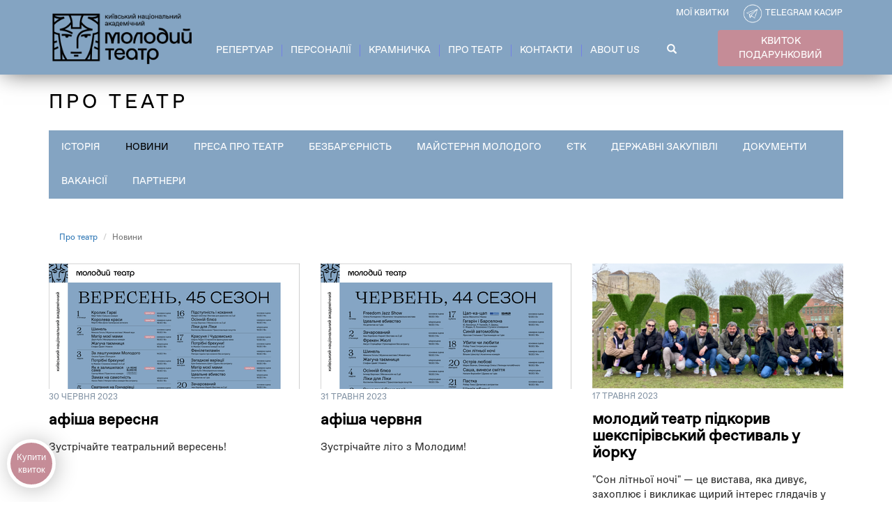

--- FILE ---
content_type: text/html; charset=utf-8
request_url: https://molodyytheatre.com/news?page=5
body_size: 7897
content:
<!DOCTYPE html>
<html lang="uk" dir="ltr"
  xmlns:og="http://ogp.me/ns#">
<head>
<!-- Google Tag Manager -->
<script>(function(w,d,s,l,i){w[l]=w[l]||[];w[l].push({'gtm.start':
new Date().getTime(),event:'gtm.js'});var f=d.getElementsByTagName(s)[0],
j=d.createElement(s),dl=l!='dataLayer'?'&l='+l:'';j.async=true;j.src=
'https://www.googletagmanager.com/gtm.js?id='+i+dl;f.parentNode.insertBefore(j,f);
})(window,document,'script','dataLayer','GTM-NJG5KT9');</script>
<!-- End Google Tag Manager -->
  <link rel="profile" href="http://www.w3.org/1999/xhtml/vocab" />
  <meta name="viewport" content="width=device-width, initial-scale=1.0, maximum-scale=1.0, user-scalable=no" />
  <!--[if IE]><![endif]-->
<meta http-equiv="Content-Type" content="text/html; charset=utf-8" />
<link rel="shortcut icon" href="https://molodyytheatre.com/sites/default/files/favicon.jpg" type="image/jpeg" />
<link rel="canonical" href="https://molodyytheatre.com/news" />
  <title>Новини | Page 6 | Київський національний академічний Молодий театр</title>
  <link type="text/css" rel="stylesheet" href="/sites/default/files/advagg_css/css__9cWqptSUNYq5YedfIwh33VxtugFVWjDdEsblT8GhLKI__quUjyhSfbEukHj8a0hYvzm9VTmPALmSZvA0xfM_Oxzo__VGPNxBojgtvI_rqGuhM1pfgrgIx1BA8wl4RpbmZKbVA.css" media="all" />
<link type="text/css" rel="stylesheet" href="/sites/default/files/advagg_css/css__JUJdcfzxNeeX1UCdCl-BQwg5MoqI98p2se0AOK7SSUI__lm2wxsZ9JDmoBpXygUFJE9ABX4LkitkP6As9lRhUU98__VGPNxBojgtvI_rqGuhM1pfgrgIx1BA8wl4RpbmZKbVA.css" media="all" />
<link type="text/css" rel="stylesheet" href="/sites/default/files/advagg_css/css__kwD0IDh_QyWrdD876VzoE5OeXy7ZdihEJnxXXjS-yfc__KFNPrBcfqcxsBexTMy99ATAqmlvnTjlcawxeqyJAbqc__VGPNxBojgtvI_rqGuhM1pfgrgIx1BA8wl4RpbmZKbVA.css" media="all" />
<link type="text/css" rel="stylesheet" href="https://fonts.googleapis.com/css?family=Open+Sans:400,700,700i,800,800i&amp;subset=cyrillic,cyrillic-ext" media="all" />
<link type="text/css" rel="stylesheet" href="https://fonts.googleapis.com/css?family=Noto+Serif:400,500,700,800" media="all" />
<link type="text/css" rel="stylesheet" href="https://cdnjs.cloudflare.com/ajax/libs/font-awesome/4.6.3/css/font-awesome.min.css" media="all" />
<link type="text/css" rel="stylesheet" href="https://cdn.jsdelivr.net/npm/bootstrap@3.4.1/dist/css/bootstrap.min.css" media="all" />
<link type="text/css" rel="stylesheet" href="https://cdn.jsdelivr.net/npm/@unicorn-fail/drupal-bootstrap-styles@0.0.2/dist/3.3.1/7.x-3.x/drupal-bootstrap.min.css" media="all" />
<link type="text/css" rel="stylesheet" href="/sites/default/files/advagg_css/css__oLG9opnBaNS7ZQWrJYpIinYelSy5hMiiKwjpYGqEsDE__LBGMqw3EjkwDXNmIk4Vd32kPuMgDfPjxYVc_m7zBaO0__VGPNxBojgtvI_rqGuhM1pfgrgIx1BA8wl4RpbmZKbVA.css" media="all" />
  <!-- HTML5 element support for IE6-8 -->
  <!--[if lt IE 9]>
    <script src="https://cdn.jsdelivr.net/html5shiv/3.7.3/html5shiv-printshiv.min.js"></script>
  <![endif]-->
  <script type="text/javascript" src="//ajax.googleapis.com/ajax/libs/jquery/2.2.4/jquery.min.js"></script>
<script type="text/javascript">
<!--//--><![CDATA[//><!--
window.jQuery || document.write("<script src='/sites/all/modules/jquery_update/replace/jquery/2.2/jquery.min.js'>\x3C/script>")
//--><!]]>
</script>
<script type="text/javascript" src="/sites/default/files/advagg_js/js__efPyaa_4yFILeLlcCB2Jun19maYBOfz6I6EsZjZdimQ__CQrRvz5wH0mSS5PRUh4ly53uyZyTT0qBKx456T77iQk__VGPNxBojgtvI_rqGuhM1pfgrgIx1BA8wl4RpbmZKbVA.js"></script>
<script type="text/javascript" src="/sites/default/files/advagg_js/js__YT6D1B_BKxvm6JCH_t9sZNI5L6yITa_DlU5QcSlOkAU__OXobH7d1IP1o3WABlniIrU_-pcJacVSIPUv9bpD-6pQ__VGPNxBojgtvI_rqGuhM1pfgrgIx1BA8wl4RpbmZKbVA.js"></script>
<script type="text/javascript" src="https://cdn.jsdelivr.net/npm/bootstrap@3.4.1/dist/js/bootstrap.min.js"></script>
<script type="text/javascript" src="/sites/default/files/advagg_js/js__j3gVVAWP5V_H1fW68wQ0WpZMM7_vTb3vayYAee-e2NM__gon-kMliJu9Xv2ZP6wUAQxPG_55s5c8N96MbME9cIqw__VGPNxBojgtvI_rqGuhM1pfgrgIx1BA8wl4RpbmZKbVA.js"></script>
<script type="text/javascript">
<!--//--><![CDATA[//><!--
jQuery.extend(Drupal.settings,{"basePath":"\/","pathPrefix":"","setHasJsCookie":0,"ajaxPageState":{"theme":"molody2","theme_token":"IIy6n6VSj9HJC07hKeGkmyz0I9cNirG-pSlTrJXN0yg","css":{"modules\/system\/system.base.css":1,"sites\/all\/modules\/calendar\/css\/calendar_multiday.css":1,"modules\/field\/theme\/field.css":1,"sites\/default\/modules\/molody\/edit.css":1,"modules\/node\/node.css":1,"sites\/all\/modules\/views\/css\/views.css":1,"sites\/all\/modules\/ckeditor\/css\/ckeditor.css":1,"sites\/all\/modules\/ctools\/css\/ctools.css":1,"sites\/default\/modules\/molody\/molody.css":1,"https:\/\/fonts.googleapis.com\/css?family=Open+Sans:400,700,700i,800,800i\u0026subset=cyrillic,cyrillic-ext":1,"https:\/\/fonts.googleapis.com\/css?family=Noto+Serif:400,500,700,800":1,"https:\/\/cdnjs.cloudflare.com\/ajax\/libs\/font-awesome\/4.6.3\/css\/font-awesome.min.css":1,"https:\/\/cdn.jsdelivr.net\/npm\/bootstrap@3.4.1\/dist\/css\/bootstrap.min.css":1,"https:\/\/cdn.jsdelivr.net\/npm\/@unicorn-fail\/drupal-bootstrap-styles@0.0.2\/dist\/3.3.1\/7.x-3.x\/drupal-bootstrap.min.css":1,"sites\/default\/themes\/molody2\/css\/style.css":1},"js":{"sites\/default\/themes\/bootstrap\/js\/bootstrap.js":1,"\/\/ajax.googleapis.com\/ajax\/libs\/jquery\/2.2.4\/jquery.min.js":1,"misc\/jquery-extend-3.4.0.js":1,"misc\/jquery-html-prefilter-3.5.0-backport.js":1,"misc\/jquery.once.js":1,"misc\/drupal.js":1,"sites\/all\/modules\/jquery_update\/js\/jquery_browser.js":1,"misc\/form-single-submit.js":1,"https:\/\/cdn.jsdelivr.net\/npm\/bootstrap@3.4.1\/dist\/js\/bootstrap.min.js":1,"public:\/\/languages\/uk_tNce9ayovXatOXUWpgSIruNMcwsjf6aqmrpbZiy5_bU.js":1,"sites\/default\/modules\/molody\/molody.js":1}},"better_exposed_filters":{"views":{"news":{"displays":{"page_1":{"filters":[]}}},"front":{"displays":{"block_2":{"filters":[]}}}}},"urlIsAjaxTrusted":{"\/news?page=5":true},"bootstrap":{"anchorsFix":"0","anchorsSmoothScrolling":"0","formHasError":1,"popoverEnabled":1,"popoverOptions":{"animation":1,"html":0,"placement":"right","selector":"","trigger":"click","triggerAutoclose":1,"title":"","content":"","delay":0,"container":"body"},"tooltipEnabled":1,"tooltipOptions":{"animation":1,"html":0,"placement":"auto left","selector":"","trigger":"hover focus","delay":0,"container":"body"}}});
//--><!]]>
</script>
</head>
<body class="html not-front not-logged-in no-sidebars page-news">
<!-- Google Tag Manager (noscript) -->
<noscript><iframe src="https://www.googletagmanager.com/ns.html?id=GTM-NJG5KT9"
height="0" width="0" style="display:none;visibility:hidden"></iframe></noscript>
<!-- End Google Tag Manager (noscript) -->
  <div id="skip-link">
    <a href="#main-content" class="element-invisible element-focusable">Перейти до основного вмісту</a>
  </div>
    <header id="navbar" role="banner" class="navbar navbar-default container-fluid">
  <div class="fxd-header-wrap">
  <div class="container">
    <div class="navbar-header">
              <a class="logo navbar-btn pull-left" href="/" title="Головна">
          <img src="https://molodyytheatre.com/sites/default/themes/molody2/logo.png" alt="Головна" />
        </a>
      
      
              <button type="button" class="navbar-toggle" data-toggle="collapse" data-target="#navbar-collapse">
          <span class="sr-only">Toggle navigation</span>
          <span class="icon-bar"></span>
          <span class="icon-bar"></span>
          <span class="icon-bar"></span>
        </button>
          </div>

          <div class="navbar-collapse collapse" id="navbar-collapse">
        <nav role="navigation">
                                            <div class="region region-navigation">
    <section id="block-menu-block-3" class="block block-menu-block clearfix">

      
  <div class="menu-block-wrapper menu-block-3 menu-name-main-menu parent-mlid-0 menu-level-1">
  <ul class="menu nav"><li class="first leaf has-children menu-mlid-491"><a href="/afisha" title="">Репертуар</a></li>
<li class="leaf has-children menu-mlid-476"><a href="/people" title="">Персоналії</a></li>
<li class="leaf has-children menu-mlid-721"><a href="/kvytok-podarunkovyy">Крамничка</a></li>
<li class="leaf has-children active-trail menu-mlid-478 active"><a href="/istoriya" class="active-trail">Про театр</a></li>
<li class="leaf menu-mlid-522"><a href="/kontakty">Контакти</a></li>
<li class="last leaf has-children menu-mlid-716"><a href="/molodyy-theatre">About Us</a></li>
</ul></div>

</section>
<section id="block-search-form" class="block block-search clearfix">

      
  <form class="form-search content-search" action="/news?page=5" method="post" id="search-block-form" accept-charset="UTF-8"><div><div>
      <h2 class="element-invisible">Пошукова форма</h2>
    <div class="input-group"><input title="Введіть терміни, які необхідно знайти." placeholder="Пошук" class="form-control form-text" type="text" id="edit-search-block-form--2" name="search_block_form" value="" size="15" maxlength="128" /><span class="input-group-btn"><button type="submit" class="btn btn-primary"><span class="icon glyphicon glyphicon-search" aria-hidden="true"></span>
</button></span></div><div class="form-actions form-wrapper form-group" id="edit-actions"><button class="element-invisible btn btn-primary form-submit" type="submit" id="edit-submit" name="op" value="Пошук">Пошук</button>
</div><input type="hidden" name="form_build_id" value="form-u0hBGdMqgqz0B3ynStE3N1097G0ZwNDHXhKA-XHuPnM" />
<input type="hidden" name="form_id" value="search_block_form" />
</div>
</div></form>
</section>
  </div>
                  </nav>
      </div>
      <div class="navbar-button">
        <a href="/sertyfikat" class="navbar-certificate">КВИТОК ПОДАРУНКОВИЙ</a>	<a href="/service/poshuk-kvytkiv" class="navbar-my-tickets">Мої квитки</a>        <a class="navbar-telegram" href="https://telegram.me/MolodyTeatrBot?start=GA1_2_298847197_1714732435" target="_blank">Telegram касир</a>
        <a href="/afisha" class="repertoire">РЕПЕРТУАР</a>      </div>

      <div class="mob-navbar-button">
        <div class="wrap">
        <a href="/sertyfikat" class="navbar-certificate">КВИТОК ПОДАРУНКОВИЙ</a>        <a href="/service/poshuk-kvytkiv" class="navbar-my-tickets">Мої квитки</a>        <a class="navbar-telegram" href="https://telegram.me/MolodyTeatrBot?start=GA1_2_298847197_1714732435"  target="_blank">Telegram касир</a>
	<a href="/afisha" class="repertoire">РЕПЕРТУАР</a>        </div>
      </div>

      </div>
  </div>
  <script>
    (function ($) {
  Drupal.behaviors.exampleModule = {
    attach: function (context, settings) {
      $(document).ready(function() {
      jQuery(document).click(function () {
          var container = jQuery(".navbar-collapse");
          if (container.has(e.target).length === 0 && jQuery(".navbar-collapse").hasClass('in') ){
              jQuery('.navbar-toggle').click();
          }
      });
   });
    }
  };
})(jQuery);

</script>

</header>

<div class="main-container container">

  <header role="banner" id="page-header">
    
      </header> <!-- /#page-header -->

  <div class="row">

    
    <section class="col-sm-12">
              <div class="highlighted jumbotron">  <div class="region region-highlighted">
    <section id="block-menu-block-4" class="block block-menu-block clearfix">

      
  <div class="menu-block-wrapper menu-block-4 menu-name-main-menu parent-mlid-0 menu-level-1">
  <ul class="menu nav"><li class="first leaf has-children menu-mlid-491"><a href="/afisha" title="">Репертуар</a></li>
<li class="leaf has-children menu-mlid-476"><a href="/people" title="">Персоналії</a></li>
<li class="leaf has-children menu-mlid-721"><a href="/kvytok-podarunkovyy">Крамничка</a></li>
<li class="leaf has-children active-trail menu-mlid-478 active"><a href="/istoriya" class="active-trail active-trail">Про театр</a></li>
<li class="leaf menu-mlid-522"><a href="/kontakty">Контакти</a></li>
<li class="last leaf has-children menu-mlid-716"><a href="/molodyy-theatre">About Us</a></li>
</ul></div>

</section>
<section id="block-menu-block-1" class="block block-menu-block clearfix">

      
  <div class="menu-block-wrapper menu-block-1 menu-name-main-menu parent-mlid-0 menu-level-2">
  <ul class="menu nav"><li class="first leaf menu-mlid-529"><a href="/istoriya">Історія</a></li>
<li class="leaf active-trail active menu-mlid-576 active"><a href="/news" title="" class="active-trail active">Новини</a></li>
<li class="leaf menu-mlid-528"><a href="/press">Преса про театр</a></li>
<li class="leaf menu-mlid-727"><a href="/bezbaryernist">Безбар&#039;єрність</a></li>
<li class="leaf has-children menu-mlid-704"><a href="/workshop" title="">Майстерня Молодого</a></li>
<li class="leaf menu-mlid-703"><a href="/yetk">ЄТК</a></li>
<li class="leaf menu-mlid-558"><a href="/obgruntuvannya-po-zakupivli-ua-2025-09-02-006527">Державні закупівлі</a></li>
<li class="leaf menu-mlid-728"><a href="/dokumenty">Документи</a></li>
<li class="leaf menu-mlid-557"><a href="/vakansiyi">Вакансії</a></li>
<li class="last leaf menu-mlid-700"><a href="/partnery">Партнери</a></li>
</ul></div>

</section>
  </div>
</div>
            <ol class="breadcrumb"><li><a href="/istoriya">Про театр</a></li>
<li class="active">Новини</li>
</ol>      <a id="main-content"></a>
                    <h1 class="page-header">Новини</h1>
                                                          <div class="region region-content">
    <section id="block-system-main" class="block block-system clearfix">

      
  <div class="view view-news view-id-news view-display-id-page_1 view-dom-id-2240ce3f6a31ceec6db6bcaed514ef02">
        
  
  
      <div class="view-content">
        <div class="views-row views-row-1 views-row-odd views-row-first col-sm-4">
      
  <div class="views-field views-field-field-images">        <div class="field-content"><a href="/news/afisha-veresnya-0"><img class="img-responsive" src="https://molodyytheatre.com/sites/default/files/styles/news/public/news/repertuar_veresen_a1_45-sezon-web-01_1.png?itok=IsXFeO7j" width="360" height="180" alt="Афіша вересня" title="Афіша вересня" /></a></div>  </div>  
  <div class="views-field views-field-created">        <span class="field-content">30 червня 2023</span>  </div>  
  <div class="views-field views-field-title">        <span class="field-content"><a href="/news/afisha-veresnya-0">Афіша вересня</a></span>  </div>  
  <div class="views-field views-field-body">        <div class="field-content">Зустрічайте театральний вересень!
</div>  </div>  </div>
  <div class="views-row views-row-2 views-row-even col-sm-4">
      
  <div class="views-field views-field-field-images">        <div class="field-content"><a href="/news/afisha-chervnya"><img class="img-responsive" src="https://molodyytheatre.com/sites/default/files/styles/news/public/news/img_20230531_203831_890_2.png?itok=a9s9QvUN" width="360" height="180" alt="Афіша червня" title="Афіша червня" /></a></div>  </div>  
  <div class="views-field views-field-created">        <span class="field-content">31 травня 2023</span>  </div>  
  <div class="views-field views-field-title">        <span class="field-content"><a href="/news/afisha-chervnya">Афіша червня</a></span>  </div>  
  <div class="views-field views-field-body">        <div class="field-content">Зустрічайте літо з Молодим!
</div>  </div>  </div>
  <div class="views-row views-row-3 views-row-odd col-sm-4">
      
  <div class="views-field views-field-field-images">        <div class="field-content"><a href="/news/molodyy-teatr-pidkoryv-shekspirivskyy-festyval-u-yorku"><img class="img-responsive" src="https://molodyytheatre.com/sites/default/files/styles/news/public/news/img_20230517_193834_924.png?itok=XQVbg8zh" width="360" height="180" alt="Молодий театр підкорив Шекспірівський фестиваль у Йорку" title="Молодий театр підкорив Шекспірівський фестиваль у Йорку" /></a></div>  </div>  
  <div class="views-field views-field-created">        <span class="field-content">17 травня 2023</span>  </div>  
  <div class="views-field views-field-title">        <span class="field-content"><a href="/news/molodyy-teatr-pidkoryv-shekspirivskyy-festyval-u-yorku">Молодий театр підкорив Шекспірівський фестиваль у Йорку</a></span>  </div>  
  <div class="views-field views-field-body">        <div class="field-content">"Сон літньої ночі" — це вистава, яка дивує, захоплює і викликає щирий інтерес глядачів у всьому світі. Ми грали її в Китаї, Італії, Вірменії, а тепер і у Великобританії.
 
</div>  </div>  </div>
  <div class="views-row views-row-4 views-row-even col-sm-4">
      
  <div class="views-field views-field-field-images">        <div class="field-content"><a href="/news/afisha-travnya"><img class="img-responsive" src="https://molodyytheatre.com/sites/default/files/styles/news/public/news/repertuar_traven_2023_a1_web.png?itok=PPnqv2zn" width="360" height="180" alt="Афіша травня" title="Афіша травня" /></a></div>  </div>  
  <div class="views-field views-field-created">        <span class="field-content">08 травня 2023</span>  </div>  
  <div class="views-field views-field-title">        <span class="field-content"><a href="/news/afisha-travnya">Афіша травня</a></span>  </div>  
  <div class="views-field views-field-body">        <div class="field-content">Театральний травень
</div>  </div>  </div>
  <div class="views-row views-row-5 views-row-odd col-sm-4">
      
  <div class="views-field views-field-field-images">        <div class="field-content"><a href="/news/skasuvannya-vystavy-14-kvitnya"><img class="img-responsive" src="https://molodyytheatre.com/sites/default/files/styles/news/public/news/slider_1140x568_slider_1140x568_copy_6_0.png?itok=qKPS3mX1" width="360" height="180" alt="Скасування вистави 14 квітня" title="Скасування вистави 14 квітня" /></a></div>  </div>  
  <div class="views-field views-field-created">        <span class="field-content">14 квітня 2023</span>  </div>  
  <div class="views-field views-field-title">        <span class="field-content"><a href="/news/skasuvannya-vystavy-14-kvitnya">Скасування вистави 14 квітня</a></span>  </div>  
  <div class="views-field views-field-body">        <div class="field-content">14 квітня скасовано виставу "Тиша до небес"
</div>  </div>  </div>
  <div class="views-row views-row-6 views-row-even col-sm-4">
      
  <div class="views-field views-field-field-images">        <div class="field-content"><a href="/news/afisha-kvitnya-0"><img class="img-responsive" src="https://molodyytheatre.com/sites/default/files/styles/news/public/news/repertuar_kviten_2023_a1_web.png?itok=WNOYbxxf" width="360" height="180" alt="Афіша квітня" title="Афіша квітня" /></a></div>  </div>  
  <div class="views-field views-field-created">        <span class="field-content">31 березня 2023</span>  </div>  
  <div class="views-field views-field-title">        <span class="field-content"><a href="/news/afisha-kvitnya-0">Афіша квітня</a></span>  </div>  
  <div class="views-field views-field-body">        <div class="field-content">Театральний квітень
</div>  </div>  </div>
  <div class="views-row views-row-7 views-row-odd col-sm-4">
      
  <div class="views-field views-field-field-images">        <div class="field-content"><a href="/news/afisha-bereznya"><img class="img-responsive" src="https://molodyytheatre.com/sites/default/files/styles/news/public/news/repertuar_berezen_2023_a1_web.png?itok=YOBO7c4y" width="360" height="180" alt="Афіша березня" title="Афіша березня" /></a></div>  </div>  
  <div class="views-field views-field-created">        <span class="field-content">02 березня 2023</span>  </div>  
  <div class="views-field views-field-title">        <span class="field-content"><a href="/news/afisha-bereznya">Афіша березня</a></span>  </div>  
  <div class="views-field views-field-body">        <div class="field-content">Театральна весна в Молодому
</div>  </div>  </div>
  <div class="views-row views-row-8 views-row-even col-sm-4">
      
  <div class="views-field views-field-field-images">        <div class="field-content"><a href="/news/zamina-vystavy-6"><img class="img-responsive" src="https://molodyytheatre.com/sites/default/files/styles/news/public/news/slider_1140x568_slider_1140x568_copy_8.png?itok=1CT29ZXT" width="360" height="180" alt="Заміна вистави" title="Заміна вистави" /></a></div>  </div>  
  <div class="views-field views-field-created">        <span class="field-content">25 лютого 2023</span>  </div>  
  <div class="views-field views-field-title">        <span class="field-content"><a href="/news/zamina-vystavy-6">Заміна вистави</a></span>  </div>  
  <div class="views-field views-field-body">        <div class="field-content">26 лютого на основній сцені відбудеться заміна вистави "Ін'єкція безсмертя"
</div>  </div>  </div>
  <div class="views-row views-row-9 views-row-odd col-sm-4">
      
  <div class="views-field views-field-field-images">        <div class="field-content"><a href="/news/skasuvannya-vystavy-8-lyutogo"><img class="img-responsive" src="https://molodyytheatre.com/sites/default/files/styles/news/public/news/vystavu_skasovano_2_1_0_0.png?itok=cQ6rY9SZ" width="360" height="180" alt="Скасування вистави 8 лютого" title="Скасування вистави 8 лютого" /></a></div>  </div>  
  <div class="views-field views-field-created">        <span class="field-content">02 лютого 2023</span>  </div>  
  <div class="views-field views-field-title">        <span class="field-content"><a href="/news/skasuvannya-vystavy-8-lyutogo">Скасування вистави 8 лютого</a></span>  </div>  
  <div class="views-field views-field-body">        <div class="field-content">8 лютого на камерній сцені Молодого театру скасовано виставу "Сон літньої ночі"
 
</div>  </div>  </div>
  <div class="views-row views-row-10 views-row-even col-sm-4">
      
  <div class="views-field views-field-field-images">        <div class="field-content"><a href="/news/afisha-lyutogo"><img class="img-responsive" src="https://molodyytheatre.com/sites/default/files/styles/news/public/news/repertuar_lutyi_2023_a1_web-01.png?itok=re2_Gd46" width="360" height="180" alt="Афіша лютого" title="Афіша лютого" /></a></div>  </div>  
  <div class="views-field views-field-created">        <span class="field-content">01 лютого 2023</span>  </div>  
  <div class="views-field views-field-title">        <span class="field-content"><a href="/news/afisha-lyutogo">Афіша лютого</a></span>  </div>  
  <div class="views-field views-field-body">        <div class="field-content">Чекаємо на вас у Молодому!
</div>  </div>  </div>
  <div class="views-row views-row-11 views-row-odd col-sm-4">
      
  <div class="views-field views-field-field-images">        <div class="field-content"><a href="/news/afisha-sichnya"><img class="img-responsive" src="https://molodyytheatre.com/sites/default/files/styles/news/public/news/img_20230112_191831_826.png?itok=A1a0PaTN" width="360" height="180" alt="Афіша січня" title="Афіша січня" /></a></div>  </div>  
  <div class="views-field views-field-created">        <span class="field-content">04 січня 2023</span>  </div>  
  <div class="views-field views-field-title">        <span class="field-content"><a href="/news/afisha-sichnya">Афіша січня</a></span>  </div>  
  <div class="views-field views-field-body">        <div class="field-content">Театральний січень запрошує!
</div>  </div>  </div>
  <div class="views-row views-row-12 views-row-even col-sm-4">
      
  <div class="views-field views-field-field-images">        <div class="field-content"><a href="/news/z-novym-rokom-1"><img class="img-responsive" src="https://molodyytheatre.com/sites/default/files/styles/news/public/news/img_20221230_102208_806.png?itok=8HBzHEYb" width="360" height="180" alt="З Новим Роком!" title="З Новим Роком!" /></a></div>  </div>  
  <div class="views-field views-field-created">        <span class="field-content">31 грудня 2022</span>  </div>  
  <div class="views-field views-field-title">        <span class="field-content"><a href="/news/z-novym-rokom-1">З Новим Роком!</a></span>  </div>  
  <div class="views-field views-field-body">        <div class="field-content">Хай Новий рік принесе таку жадану Перемогу!
</div>  </div>  </div>
  <div class="views-row views-row-13 views-row-odd col-sm-4">
      
  <div class="views-field views-field-field-images">        <div class="field-content"><a href="/news/my-pracyuyemo"><img class="img-responsive" src="https://molodyytheatre.com/sites/default/files/styles/news/public/news/zminy_7.jpg?itok=8gpzqWpv" width="360" height="180" alt="Ми працюємо!" title="Ми працюємо!" /></a></div>  </div>  
  <div class="views-field views-field-created">        <span class="field-content">16 грудня 2022</span>  </div>  
  <div class="views-field views-field-title">        <span class="field-content"><a href="/news/my-pracyuyemo">Ми працюємо!</a></span>  </div>  
  <div class="views-field views-field-body">        <div class="field-content">Увечері зіграємо "Ін'єкцію безсмертя"
</div>  </div>  </div>
  <div class="views-row views-row-14 views-row-even col-sm-4">
      
  <div class="views-field views-field-field-images">        <div class="field-content"><a href="/news/afisha-grudnya"><img class="img-responsive" src="https://molodyytheatre.com/sites/default/files/styles/news/public/news/repertuar_gruden2022_a1_web.png?itok=zMLrHCN4" width="360" height="180" alt="Афіша грудня" title="Афіша грудня" /></a></div>  </div>  
  <div class="views-field views-field-created">        <span class="field-content">11 грудня 2022</span>  </div>  
  <div class="views-field views-field-title">        <span class="field-content"><a href="/news/afisha-grudnya">Афіша грудня</a></span>  </div>  
  <div class="views-field views-field-body">        <div class="field-content">Театральна зима в Молодому
</div>  </div>  </div>
  <div class="views-row views-row-15 views-row-odd views-row-last col-sm-4">
      
  <div class="views-field views-field-field-images">        <div class="field-content"><a href="/news/zamina-vystavy-12-lystopada"><img class="img-responsive" src="https://molodyytheatre.com/sites/default/files/styles/news/public/news/slider_1140x568_slider_1140x568_copy_2_6.png?itok=clYNI_OO" width="360" height="180" alt="Заміна вистави 12 листопада" title="Заміна вистави 12 листопада" /></a></div>  </div>  
  <div class="views-field views-field-created">        <span class="field-content">11 листопада 2022</span>  </div>  
  <div class="views-field views-field-title">        <span class="field-content"><a href="/news/zamina-vystavy-12-lystopada">Заміна вистави 12 листопада</a></span>  </div>  
  <div class="views-field views-field-body">        <div class="field-content">12 листопада на камерній сцені відбудеться заміна вистави "Жага моря"
</div>  </div>  </div>
    </div>
  
      <div class="text-center"><ul class="pagination"><li class="pager-first"><a href="/news">перша</a></li>
<li class="prev"><a href="/news?page=4">попередня</a></li>
<li class="pager-ellipsis disabled"><span>…</span></li>
<li><a title="Перейти до сторінки 4" href="/news?page=3">4</a></li>
<li><a title="Перейти до сторінки 5" href="/news?page=4">5</a></li>
<li class="active"><span>6</span></li>
<li><a title="Перейти до сторінки 7" href="/news?page=6">7</a></li>
<li><a title="Перейти до сторінки 8" href="/news?page=7">8</a></li>
<li class="pager-ellipsis disabled"><span>…</span></li>
<li class="next"><a href="/news?page=6">наступна</a></li>
<li class="pager-last"><a href="/news?page=34">остання</a></li>
</ul></div>  
  
  
  
  
</div>
</section>
  </div>
    </section>

    
  </div>
</div>

  <footer class="footer container-fluid">
      <div class="region region-footer">
    <section id="block-menu-block-2" class="block block-menu-block clearfix">

      
  <div class="menu-block-wrapper menu-block-2 menu-name-main-menu parent-mlid-0 menu-level-1">
  <ul class="menu nav"><li class="first leaf has-children menu-mlid-491"><a href="/afisha" title="">Репертуар</a></li>
<li class="leaf has-children menu-mlid-476"><a href="/people" title="">Персоналії</a></li>
<li class="leaf has-children menu-mlid-721"><a href="/kvytok-podarunkovyy">Крамничка</a></li>
<li class="leaf has-children active-trail menu-mlid-478 active"><a href="/istoriya" class="active-trail active-trail active-trail">Про театр</a></li>
<li class="leaf menu-mlid-522"><a href="/kontakty">Контакти</a></li>
<li class="last leaf has-children menu-mlid-716"><a href="/molodyy-theatre">About Us</a></li>
</ul></div>

</section>
  </div>
    <a class="footer-mob-widget" href="https://molodyytheatre.com/afisha" target="_blank"  title="Купить онлайн билеты">
      <div class="buy-tickets-widget">
        <span class="icon-tickets"><img src="/sites/default/files/img/tickets.svg" alt="" width="40px" height="40px"></span>
        <span class="flip-text">Купити<br>квиток</span>
      </div>

    <script>
    (function ($) {
    Drupal.behaviors.exampleModule = {
      attach: function (context, settings) {
        jQuery(document).ready(function() {
          var flip = $(".buy-tickets-widget");
            setInterval(function(){
             flip.toggleClass("rotate");
          }, 3000);
     });
      }
    };
    })(jQuery);
  </script>
  </a >
  </footer>


  <script type="text/javascript" src="/sites/default/files/advagg_js/js___IBOfq3sr4R25I8QLjoPefEhKxKaXMwQlGzLAZkeAmk__S79mhsO6q7fWONLNt9XSEZx-JmiQeAEtuPkuVxIEjpY__VGPNxBojgtvI_rqGuhM1pfgrgIx1BA8wl4RpbmZKbVA.js"></script>
</body>


<!-- Replace links w/ new widget -->

<script>
document.addEventListener("DOMContentLoaded", function () {

    // Mapping: old URL → new URL
    const linkMap = {
        "/tickets/265/2025-12-21%2018%3A00%3A00":
            "https://smart.v-ticket.ua/uk/molodyytheatre/e/metod-gronholma/booking",

        "/tickets/279/2025-12-18%2018%3A00%3A00":
            "https://smart.v-ticket.ua/uk/molodyytheatre/e/neimovirna-istorija-kohannja/booking",
    };

    // Function to process & replace links
    function processLinks(root = document) {
        const links = root.querySelectorAll("a[href]");
        links.forEach(a => {
            const oldHref = a.getAttribute("href");

            if (linkMap[oldHref]) {
                a.href = linkMap[oldHref];
                a.target = "_blank";
                a.rel = "noopener"; 
            }
        });
    }

    // Run once on page load
    processLinks();

    // Observe dynamically added elements
    const observer = new MutationObserver(mutations => {
        mutations.forEach(mutation => {
            mutation.addedNodes.forEach(node => {
                // If a new <a> was added
                if (node.nodeType === 1) {
                    if (node.tagName === "A") {
                        processLinks(node);
                    } else {
                        // If it's a container, scan inside it
                        processLinks(node);
                    }
                }
            });
        });
    });

    observer.observe(document.body, {
        childList: true,
        subtree: true
    });

});
</script>


</html>


--- FILE ---
content_type: image/svg+xml
request_url: https://molodyytheatre.com/sites/default/files/img/tickets.svg
body_size: 1041
content:
<?xml version="1.0" encoding="iso-8859-1"?>
<!-- Generator: Adobe Illustrator 19.0.0, SVG Export Plug-In . SVG Version: 6.00 Build 0)  -->
<svg xmlns="http://www.w3.org/2000/svg" xmlns:xlink="http://www.w3.org/1999/xlink" version="1.1" id="Capa_1" x="0px" y="0px" viewBox="0 0 480 480" style="enable-background:new 0 0 480 480;" xml:space="preserve" width="512px" height="512px">
<g>
	<g>
		<path d="M472,307.999c4.418,0,8-3.582,8-8v-64c0-4.418-3.582-8-8-8H371.312l50.344-50.344c3.123-3.124,3.123-8.188,0-11.312    l-43.712-43.712c-3.124-3.123-8.188-3.123-11.312,0c-12.499,12.499-32.765,12.499-45.264,0c-12.499-12.499-12.499-32.765,0-45.264    c3.123-3.124,3.123-8.188,0-11.312l-35.712-35.712c-3.124-3.123-8.188-3.123-11.312,0L76.688,227.999H8c-4.418,0-8,3.582-8,8v64    c0,4.418,3.582,8,8,8c17.673,0,32,14.327,32,32c0,17.673-14.327,32-32,32c-4.418,0-8,3.582-8,8v64c0,4.418,3.582,8,8,8h464    c4.418,0,8-3.582,8-8v-64c0-4.418-3.582-8-8-8c-17.673,0-32-14.327-32-32C440,322.326,454.327,307.999,472,307.999z M280,47.311    l24.864,24.864c-15.411,21.57-10.418,51.549,11.152,66.96c16.691,11.926,39.117,11.926,55.808,0l32.864,32.864l-56,56h-25.376    l18.344-18.344c3.123-3.124,3.123-8.188,0-11.312l-88-88c-3.124-3.123-8.188-3.123-11.312,0L124.688,227.999H99.312L280,47.311z     M300.688,227.999H147.312L248,127.311l76.688,76.688L300.688,227.999z M424.62,347.955c3.392,20.178,19.202,35.988,39.38,39.38    v48.664h-64v-32h-16v32H96v-8H80v8H16v-48.664c26.143-4.394,43.774-29.149,39.38-55.292c-3.392-20.178-19.201-35.988-39.38-39.38    v-48.664h64v24h16v-24h368v48.664C437.857,297.057,420.226,321.813,424.62,347.955z" fill="#FFFFFF"/>
	</g>
</g>
<g>
	<g>
		<rect x="384" y="259.999" width="16" height="32" fill="#FFFFFF"/>
	</g>
</g>
<g>
	<g>
		<rect x="384" y="307.999" width="16" height="32" fill="#FFFFFF"/>
	</g>
</g>
<g>
	<g>
		<rect x="384" y="355.999" width="16" height="32" fill="#FFFFFF"/>
	</g>
</g>
<g>
	<g>
		<rect x="80" y="283.999" width="16" height="32" fill="#FFFFFF"/>
	</g>
</g>
<g>
	<g>
		<rect x="80" y="331.999" width="16" height="32" fill="#FFFFFF"/>
	</g>
</g>
<g>
	<g>
		<rect x="80" y="379.999" width="16" height="32" fill="#FFFFFF"/>
	</g>
</g>
<g>
	<g>
		<path d="M352,283.999c-8.837,0-16-7.163-16-16c0-4.418-3.582-8-8-8H152c-4.418,0-8,3.582-8,8c0,8.837-7.163,16-16,16    c-4.418,0-8,3.582-8,8v96c0,4.418,3.582,8,8,8c8.837,0,16,7.163,16,16c0,4.418,3.582,8,8,8h176c4.418,0,8-3.582,8-8    c0-8.837,7.163-16,16-16c4.418,0,8-3.582,8-8v-96C360,287.581,356.418,283.999,352,283.999z M344,381.007    c-11.263,2.934-20.058,11.729-22.992,22.992H158.992c-2.934-11.263-11.729-20.058-22.992-22.992v-82.016    c11.263-2.934,20.058-11.729,22.992-22.992h162.016c2.934,11.263,11.729,20.058,22.992,22.992V381.007z" fill="#FFFFFF"/>
	</g>
</g>
<g>
</g>
<g>
</g>
<g>
</g>
<g>
</g>
<g>
</g>
<g>
</g>
<g>
</g>
<g>
</g>
<g>
</g>
<g>
</g>
<g>
</g>
<g>
</g>
<g>
</g>
<g>
</g>
<g>
</g>
</svg>
